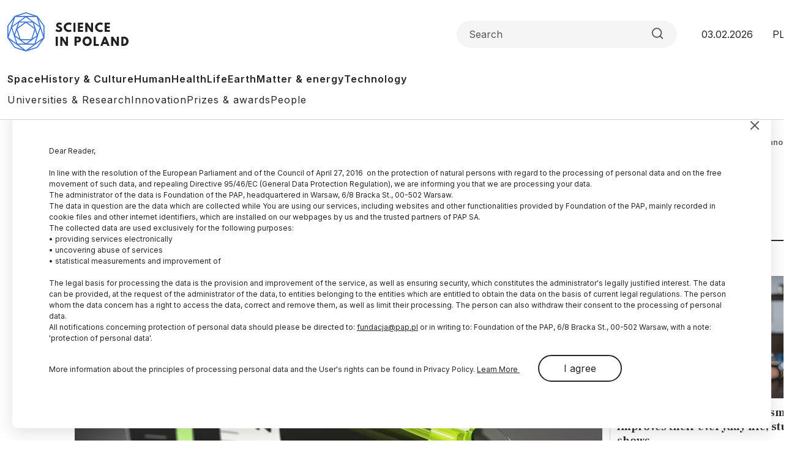

--- FILE ---
content_type: text/html; charset=UTF-8
request_url: https://scienceinpoland.pl/en/news/news%2C92071%2Cless-noise-thanks-microvibration-control.html
body_size: 14951
content:

<!DOCTYPE html>
<html  lang="en" dir="ltr" prefix="content: http://purl.org/rss/1.0/modules/content/  dc: http://purl.org/dc/terms/  foaf: http://xmlns.com/foaf/0.1/  og: http://ogp.me/ns#  rdfs: http://www.w3.org/2000/01/rdf-schema#  schema: http://schema.org/  sioc: http://rdfs.org/sioc/ns#  sioct: http://rdfs.org/sioc/types#  skos: http://www.w3.org/2004/02/skos/core#  xsd: http://www.w3.org/2001/XMLSchema# ">
<head>
  <meta charset="utf-8" />
<meta name="description" content="The university reports that a dozen universities, companies and institutions from around the world will collaborate on the research project &#039;Active Reduction of Noise Transmitted Into and From Enclosures Through Encapsulated Structures - IN-NOVA&#039;. According to the World Health Organization (WHO), noise is the second most common cause of modern civilization diseases." />
<link rel="canonical" href="https://scienceinpoland.pl/en/news/news%2C92071%2Cless-noise-thanks-microvibration-control.html" />
<link rel="shortlink" href="https://scienceinpoland.pl/en/node/92071" />
<link rel="image_src" href="https://scienceinpoland.pl/sites/default/files/styles/new_720_x_405/public/202204/42257260_35463273.jpg?itok=RymsBJ5A" />
<meta property="og:site_name" content="Science in Poland" />
<meta property="og:type" content="article" />
<meta property="og:url" content="https://scienceinpoland.pl/en/news/news%2C92071%2Cless-noise-thanks-microvibration-control.html" />
<meta property="og:title" content="Less noise thanks to microvibration control" />
<meta property="og:description" content="The noise transmitted by industrial and home devices, cars and aircrafts can be reduced by controlling microvibration of the their housings. A scientific and industrial network led by the Silesian University of Technology is working on noise reduction systems." />
<meta property="og:image" content="https://scienceinpoland.pl/sites/default/files/styles/new_720_x_405/public/202204/42257260_35463273.jpg?itok=RymsBJ5A" />
<meta name="twitter:card" content="summary_large_image" />
<meta name="twitter:description" content="The noise transmitted by industrial and home devices, cars and aircrafts can be reduced by controlling microvibration of the their housings. A scientific and industrial network led by the Silesian University of Technology is working on noise reduction systems." />
<meta name="twitter:site" content="@naukawpolsce" />
<meta name="twitter:title" content="Less noise thanks to microvibration control | Science in Poland" />
<meta name="twitter:image" content="https://scienceinpoland.pl/sites/default/files/styles/new_720_x_405/public/202204/42257260_35463273.jpg?itok=RymsBJ5A" />
<meta name="twitter:image:alt" content="Credit: Adobe Stock" />
<link rel="manifest" href="/en/manifest.json" />
<meta name="theme-color" content="#ffffff" />
<meta name="Generator" content="Drupal 10 (https://www.drupal.org)" />
<meta name="MobileOptimized" content="width" />
<meta name="HandheldFriendly" content="true" />
<meta name="viewport" content="width=device-width, initial-scale=1, shrink-to-fit=no" />
<script type="application/ld+json">{
    "@context": "https://schema.org",
    "@graph": [
        {
            "@type": "NewsArticle",
            "@id": "https://scienceinpoland.pl/en/news/news%2C92071%2Cless-noise-thanks-microvibration-control.html",
            "headline": "Less noise thanks to microvibration control",
            "about": "noise",
            "description": "The noise transmitted by industrial and home devices, cars and aircrafts can be reduced by controlling microvibration of the their housings. A scientific and industrial network led by the Silesian University of Technology is working on noise reduction systems.",
            "image": {
                "@type": "ImageObject",
                "representativeOfPage": "True",
                "url": "https://scienceinpoland.pl/sites/default/files/styles/new_720_x_405/public/202204/42257260_35463273.jpg?itok=RymsBJ5A",
                "width": "720",
                "height": "405"
            },
            "datePublished": "2022-04-28T20:30:50+0200",
            "dateModified": "2023-03-30T20:31:41+0200",
            "isAccessibleForFree": "True",
            "author": {
                "@type": "Person",
                "sameAs": [],
                "logo": {
                    "@type": "ImageObject",
                    "width": "100",
                    "height": "100"
                }
            },
            "publisher": {
                "@type": "Organization",
                "name": "Science in Poland",
                "url": "https://scienceinpoland.pl",
                "sameAs": [
                    "https://www.facebook.com/NaukawPolsce",
                    "https://x.com/naukawpolsce"
                ],
                "logo": {
                    "@type": "ImageObject",
                    "url": "https://naukawpolsce.pl/themes/nwp2024/images/logo.png",
                    "width": "199",
                    "height": "67"
                }
            },
            "mainEntityOfPage": "https://scienceinpoland.pl/en/news/news%2C92071%2Cless-noise-thanks-microvibration-control.html"
        }
    ]
}</script>
<meta http-equiv="x-ua-compatible" content="ie=edge" />
<link rel="icon" href="/themes/nwp2024/favicon.ico" type="image/vnd.microsoft.icon" />
<link rel="alternate" hreflang="pl" href="https://scienceinpoland.pl/aktualnosci/news%2C92071%2Cmniej-halasu-dzieki-sterowaniu-mikrodrganiami.html" />
<link rel="alternate" hreflang="en" href="https://scienceinpoland.pl/en/news/news%2C92071%2Cless-noise-thanks-microvibration-control.html" />

    <title>Less noise thanks to microvibration control | Science in Poland</title>
    <link rel="stylesheet" media="all" href="/sites/default/files/css/css_3-kavnV28U7ZpuG21FoWNMGaXRXEs9p3MME_2HtbmtA.css?delta=0&amp;language=en&amp;theme=nwp&amp;include=eJxdjEEKxDAIRS9k6pEGTaUETAxqW3L7GbroYhbvL96Hx2YZ6TQ_TO7N8FBj0hK5tI0D-P21sZMvfA1Uc8FqfdqQkbHxX6sUdqG9-tkZxj3xxxMWiBUpHZlC4GpyBz67ddtPlS92iTsN" />
<link rel="stylesheet" media="all" href="/sites/default/files/css/css_9eRrfwMvD8q3Hi5ZBTFDTr1qOwgrP7QC_dZ0aZxNH2A.css?delta=1&amp;language=en&amp;theme=nwp&amp;include=eJxdjEEKxDAIRS9k6pEGTaUETAxqW3L7GbroYhbvL96Hx2YZ6TQ_TO7N8FBj0hK5tI0D-P21sZMvfA1Uc8FqfdqQkbHxX6sUdqG9-tkZxj3xxxMWiBUpHZlC4GpyBz67ddtPlS92iTsN" />
<link rel="stylesheet" media="print" href="/sites/default/files/css/css_4R7JR3gKx2R5W4VnOYhPtmVLd8wN-KlHJ0vjWgJWTpY.css?delta=2&amp;language=en&amp;theme=nwp&amp;include=eJxdjEEKxDAIRS9k6pEGTaUETAxqW3L7GbroYhbvL96Hx2YZ6TQ_TO7N8FBj0hK5tI0D-P21sZMvfA1Uc8FqfdqQkbHxX6sUdqG9-tkZxj3xxxMWiBUpHZlC4GpyBz67ddtPlS92iTsN" />
<link rel="stylesheet" media="all" href="/sites/default/files/css/css_a01FfSR7aYQIxWBXdZ3Di8zcs89U3myl9sJxdLAdfCI.css?delta=3&amp;language=en&amp;theme=nwp&amp;include=eJxdjEEKxDAIRS9k6pEGTaUETAxqW3L7GbroYhbvL96Hx2YZ6TQ_TO7N8FBj0hK5tI0D-P21sZMvfA1Uc8FqfdqQkbHxX6sUdqG9-tkZxj3xxxMWiBUpHZlC4GpyBz67ddtPlS92iTsN" />

      
        <link rel="preconnect" href="https://fonts.googleapis.com">
        <link rel="preconnect" href="https://fonts.gstatic.com" crossorigin>
        <link href="https://fonts.googleapis.com/css2?family=Frank+Ruhl+Libre:wght@300..900&family=Inter:wght@100..900&display=swap"
              rel="stylesheet">

        <!-- (C)2000-2013 Gemius SA - gemiusAudience / pp.pap.pl / naukawpolsce.pap.pl -->
        <script type="text/javascript">
          <!--//--><![CDATA[//><!--
          var pp_gemius_identifier = '10ZKtue7syYnus9gGqfaEbRIHbc_Yi8UmttzivSkD6T.t7';

          // lines below shouldn't be edited
          function gemius_pending(i) {
            window[i] = window[i] || function () {
              var x = window[i + '_pdata'] = window[i + '_pdata'] || [];
              x[x.length] = arguments;
            };
          };
          gemius_pending('gemius_hit');
          gemius_pending('gemius_event');
          gemius_pending('pp_gemius_hit');
          gemius_pending('pp_gemius_event');
          (function (d, t) {
            try {
              var gt = d.createElement(t), s = d.getElementsByTagName(t)[0],
                l = 'http' + ((location.protocol == 'https:') ? 's' : '');
              gt.setAttribute('async', 'async');
              gt.setAttribute('defer', 'defer');
              gt.src = l + '://gapl.hit.gemius.pl/xgemius.js';
              s.parentNode.insertBefore(gt, s);
            } catch (e) {
            }
          })(document, 'script');
          //--><!]]>
        </script>
        <!-- Google tag (gtag.js) -->
        <script async src="https://www.googletagmanager.com/gtag/js?id=G-V5ZVCLBY8S"></script>
        <script>
          window.dataLayer = window.dataLayer || [];

          function gtag() {
            dataLayer.push(arguments);
          }

          gtag('js', new Date());

          gtag('config', 'G-V5ZVCLBY8S');
        </script>

</head>

<body class="layout-no-sidebars page-node-92071 en subpage">

<svg style="display: none;">
  <symbol id="arrowRight" viewBox="0 0 24 24">
    <path d="M5 12H19" stroke-width="2" stroke-linecap="round" stroke-linejoin="round"/>
    <path d="M12 5L19 12L12 19" stroke-width="2" stroke-linecap="round" stroke-linejoin="round"/>
  </symbol>
  <symbol id="gallery" viewBox="0 0 40 40">
    <rect width="40" height="40" rx="20"/>
    <path fill-rule="evenodd" clip-rule="evenodd"
          d="M30.4142 28.4142C30.7893 28.0391 31 27.5304 31 27V16C31 15.4696 30.7893 14.9609 30.4142 14.5858C30.0391 14.2107 29.5304 14 29 14H25L23 11H17L15 14H11C10.4696 14 9.96086 14.2107 9.58579 14.5858C9.21071 14.9609 9 15.4696 9 16V27C9 27.5304 9.21071 28.0391 9.58579 28.4142C9.96086 28.7893 10.4696 29 11 29H29C29.5304 29 30.0391 28.7893 30.4142 28.4142ZM24 21C24 23.2091 22.2091 25 20 25C17.7909 25 16 23.2091 16 21C16 18.7909 17.7909 17 20 17C22.2091 17 24 18.7909 24 21Z"
          fill="white"/>
  </symbol>
  <symbol id="video" viewBox="0 0 40 40">
    <rect width="40" height="40" rx="20"/>
    <path d="M15 11L29 20L15 29V11Z" fill="white"/>
  </symbol>
  <symbol id="books" viewBox="0 0 40 40">
    <rect width="40" height="40" rx="20"/>
    <path fill-rule="evenodd" clip-rule="evenodd"
          d="M30.12 9H12.75C11.24 9 10 10.24 10 11.75V28.25C10 29.76 11.09 31 12.75 31H29.03C29.03 29.87 29.03 27.91 29.03 26.78H28.22V30.28C22.83 30.28 18.54 30.3 13.14 30.3C9.94 30.3 10 25.69 13.19 25.69C18.84 25.69 24.48 25.73 30.13 25.73V9H30.12Z"
          fill="white"/>
  </symbol>
  <symbol id="arrowUp" viewBox="0 0 24 24">
    <path d="M18 15L12 9L6 15" stroke-width="2" stroke-linecap="round" stroke-linejoin="round"/>
  </symbol>
  <symbol id="facebook">
    <path
      d="M12 0c6.627 0 12 5.373 12 12 0 6.135-4.605 11.194-10.546 11.912v-8.245H16.7L17.373 12h-3.92v-1.297c0-.969.19-1.64.627-2.068.436-.429 1.118-.615 2.102-.615.249 0 .478.002.681.007.296.008.537.02.705.038V4.74a3.663 3.663 0 0 0-.235-.055 14.114 14.114 0 0 0-2.374-.243c-1.817 0-3.19.389-4.148 1.194-1.157.972-1.71 2.55-1.71 4.784V12H6.627v3.667H9.1v7.98C3.874 22.35 0 17.627 0 12 0 5.373 5.373 0 12 0Z"
    />
    <clipPath id="a">
      <path fill="#fff" d="M0 0h24v24H0z"/>
    </clipPath>
  </symbol>
  <symbol id="twitter" viewBox="0 0 24 24">
    <path
      d="M18.3263 1.9043H21.6998L14.3297 10.3278L23 21.7903H16.2112L10.894 14.8383L4.80995 21.7903H1.43443L9.31743 12.7804L1 1.9043H7.96111L12.7674 8.25863L18.3263 1.9043ZM17.1423 19.7711H19.0116L6.94539 3.81743H4.93946L17.1423 19.7711Z"/>
  </symbol>
  <symbol id="linkedin" viewBox="0 0 24 24">
    <path
      d="M22.2234 0H1.77187C0.792187 0 0 0.773438 0 1.72969V22.2656C0 23.2219 0.792187 24 1.77187 24H22.2234C23.2031 24 24 23.2219 24 22.2703V1.72969C24 0.773438 23.2031 0 22.2234 0ZM7.12031 20.4516H3.55781V8.99531H7.12031V20.4516ZM5.33906 7.43438C4.19531 7.43438 3.27188 6.51094 3.27188 5.37187C3.27188 4.23281 4.19531 3.30937 5.33906 3.30937C6.47813 3.30937 7.40156 4.23281 7.40156 5.37187C7.40156 6.50625 6.47813 7.43438 5.33906 7.43438ZM20.4516 20.4516H16.8937V14.8828C16.8937 13.5562 16.8703 11.8453 15.0422 11.8453C13.1906 11.8453 12.9094 13.2937 12.9094 14.7891V20.4516H9.35625V8.99531H12.7687V10.5609H12.8156C13.2891 9.66094 14.4516 8.70938 16.1813 8.70938C19.7859 8.70938 20.4516 11.0813 20.4516 14.1656V20.4516Z"/>
  </symbol>
  <symbol id="rss" viewBox="0 0 24 24">
    <path d="M4 10C6.65216 10 9.1957 11.0536 11.0711 12.9289C12.9464 14.8043 14 17.3478 14 20" stroke-width="2"
          stroke-linecap="round" stroke-linejoin="round"/>
    <path d="M4 3C8.50868 3 12.8327 4.79107 16.0208 7.97918C19.2089 11.1673 21 15.4913 21 20" stroke-width="2"
          stroke-linecap="round" stroke-linejoin="round"/>
    <path
      d="M5 20C5.55228 20 6 19.5523 6 19C6 18.4477 5.55228 18 5 18C4.44772 18 4 18.4477 4 19C4 19.5523 4.44772 20 5 20Z"
      stroke-width="2" stroke-linecap="round" stroke-linejoin="round"/>
  </symbol>
  <symbol id="mail" viewBox="0 0 24 24">
    <path
      d="M3.2 3H20.8C22.01 3 23 4.0125 23 5.25V18.75C23 19.9875 22.01 21 20.8 21H3.2C1.99 21 1 19.9875 1 18.75V5.25C1 4.0125 1.99 3 3.2 3Z"
      stroke-width="2" stroke-linecap="round" stroke-linejoin="round"/>
    <path d="M23 5L12 13L1 5" stroke-width="2" stroke-linecap="round" stroke-linejoin="round"/>
  </symbol>
  <symbol id="search" viewBox="0 0 24 25">
    <path
      d="M11 19.5C15.4183 19.5 19 15.9183 19 11.5C19 7.08172 15.4183 3.5 11 3.5C6.58172 3.5 3 7.08172 3 11.5C3 15.9183 6.58172 19.5 11 19.5Z"
      stroke-width="2" stroke-linecap="round" stroke-linejoin="round"/>
    <path d="M21.0004 21.5L16.6504 17.15" stroke-width="2" stroke-linecap="round" stroke-linejoin="round"/>
  </symbol>
  <symbol id="readTime" viewBox="0 0 14 15">
    <path
      d="M0.583008 7.49998C0.583008 7.49998 2.91634 2.83331 6.99967 2.83331C11.083 2.83331 13.4163 7.49998 13.4163 7.49998C13.4163 7.49998 11.083 12.1666 6.99967 12.1666C2.91634 12.1666 0.583008 7.49998 0.583008 7.49998Z"
      stroke-linecap="round" stroke-linejoin="round"/>
    <path
      d="M7 9.25C7.9665 9.25 8.75 8.4665 8.75 7.5C8.75 6.5335 7.9665 5.75 7 5.75C6.0335 5.75 5.25 6.5335 5.25 7.5C5.25 8.4665 6.0335 9.25 7 9.25Z"
      stroke-linecap="round" stroke-linejoin="round"/>
  </symbol>
  <symbol id="copyrights" viewBox="0 0 20 20">
    <path
      d="M9.88 7.14C11.16 7.2 11.49 8.29 11.51 8.8H13.3C13.22 6.82 11.81 5.61 9.85 5.61C7.64 5.61 6 7 6 10.14C6 12.08 6.93 14.38 9.84 14.38C12.06 14.38 13.25 12.73 13.28 11.43H11.49C11.46 12.02 11.04 12.81 9.86 12.87C8.55 12.83 8 11.81 8 10.14C8 7.25 9.28 7.16 9.88 7.14ZM10 0C4.48 0 0 4.48 0 10C0 15.52 4.48 20 10 20C15.52 20 20 15.52 20 10C20 4.48 15.52 0 10 0ZM10 18C5.59 18 2 14.41 2 10C2 5.59 5.59 2 10 2C14.41 2 18 5.59 18 10C18 14.41 14.41 18 10 18Z"/>
  </symbol>
  <symbol id="share" viewBox="0 0 24 24">
    <path
      d="M18 8C19.6569 8 21 6.65685 21 5C21 3.34315 19.6569 2 18 2C16.3431 2 15 3.34315 15 5C15 6.65685 16.3431 8 18 8Z"
      stroke-width="2" stroke-linecap="round" stroke-linejoin="round"/>
    <path d="M15.4098 6.51001L8.58984 10.49" stroke-width="2" stroke-linecap="round"
          stroke-linejoin="round"/>
    <path
      d="M6 15C7.65685 15 9 13.6569 9 12C9 10.3431 7.65685 9 6 9C4.34315 9 3 10.3431 3 12C3 13.6569 4.34315 15 6 15Z"
      stroke-width="2" stroke-linecap="round" stroke-linejoin="round"/>
    <path
      d="M18 22C19.6569 22 21 20.6569 21 19C21 17.3431 19.6569 16 18 16C16.3431 16 15 17.3431 15 19C15 20.6569 16.3431 22 18 22Z"
      stroke-width="2" stroke-linecap="round" stroke-linejoin="round"/>
    <path d="M8.58984 13.51L15.4198 17.49" stroke-width="2" stroke-linecap="round"
          stroke-linejoin="round"/>
  </symbol>
  <symbol id="secondaryFacebook" viewBox="0 0 11 20">
    <path
      d="M2.5221 20H6.73263V11.5684H10.5263L10.9432 7.37895H6.73263V5.26316C6.73263 4.98398 6.84353 4.71624 7.04094 4.51884C7.23835 4.32143 7.50609 4.21053 7.78526 4.21053H10.9432V0H7.78526C6.38939 0 5.05068 0.55451 4.06365 1.54154C3.07661 2.52858 2.5221 3.86728 2.5221 5.26316V7.37895H0.416842L0 11.5684H2.5221V20Z"/>
  </symbol>

  <symbol id="secondaryLinkedin" viewBox="0 0 20 19">
    <path
      d="M4.19727 2.09969C4.19699 2.65628 3.97562 3.18996 3.58185 3.58334C3.18809 3.97671 2.65418 4.19755 2.09759 4.19727C1.54099 4.19699 1.00731 3.97562 0.613934 3.58185C0.220561 3.18809 -0.000278034 2.65418 2.62709e-07 2.09759C0.000278559 1.54099 0.221651 1.00731 0.615418 0.613934C1.00919 0.220561 1.54309 -0.000278034 2.09969 2.62709e-07C2.65628 0.000278559 3.18996 0.221651 3.58334 0.615418C3.97671 1.00919 4.19755 1.54309 4.19727 2.09969ZM4.26023 5.75131H0.0629593V18.8888H4.26023V5.75131ZM10.8919 5.75131H6.71564V18.8888H10.8499V11.9948C10.8499 8.15425 15.8552 7.79748 15.8552 11.9948V18.8888H20V10.5677C20 4.09339 12.5918 4.33473 10.8499 7.51417L10.8919 5.75131Z"
    />
  </symbol>
  <symbol id="menu" viewBox="0 0 24 24">
    <g clip-path="url(#clip0_2099_83)">
      <path d="M3 18H21V16H3V18ZM3 13H21V11H3V13ZM3 6V8H21V6H3Z" fill="#4073D5"/>
    </g>
    <defs>
      <clipPath id="clip0_2099_83">
        <rect width="24" height="24" fill="white"/>
      </clipPath>
    </defs>
  </symbol>
  <symbol id="copy" viewBox="0 0 24 24">
    <path
      d="M20 9H11C9.89543 9 9 9.89543 9 11V20C9 21.1046 9.89543 22 11 22H20C21.1046 22 22 21.1046 22 20V11C22 9.89543 21.1046 9 20 9Z"
      stroke-width="2" stroke-linecap="round" stroke-linejoin="round"/>
    <path
      d="M5 15H4C3.46957 15 2.96086 14.7893 2.58579 14.4142C2.21071 14.0391 2 13.5304 2 13V4C2 3.46957 2.21071 2.96086 2.58579 2.58579C2.96086 2.21071 3.46957 2 4 2H13C13.5304 2 14.0391 2.21071 14.4142 2.58579C14.7893 2.96086 15 3.46957 15 4V5"
      stroke-width="2" stroke-linecap="round" stroke-linejoin="round"/>
  </symbol>
</svg>


  <div class="dialog-off-canvas-main-canvas" data-off-canvas-main-canvas>
    
<div id="toTop"></div>

<header class="headroom" id="header">
  <div class="container">
    <div class="row">
      <div class="col-12">
        <div class="headerTop">
          <h2 class="logo">
            
                                      
            <a href="https://scienceinpoland.pl/en">
              <img alt="Science in Poland" src="/themes/nwp2024/images/logo_nwp_en.svg"/>
            </a>
          </h2>

          <div class="searchWrapper">
            <form class="searchForm" role="search">

              <input class="form-control" type="search" name="search" placeholder="Search"
                     aria-label="Formularz wyszukiwania">

              <button class="btn search-btn" id="searchButton" type="submit">
                <svg role="img" aria-label="Search">
                  <use xlink:href="#search"></use>
                </svg>
              </button>

            </form>
          </div>

          <div class="date">03.02.2026</div>
          <ul class="langSwitcher list-unstyled">
            <li class="langPL">
              <a tabindex="-1" aria-label="Przejdź do wersji polskiej serwisu" href="https://naukawpolsce.pl">PL</a>
            </li>

            <li class="langEN">
              <a aria-label="Przejdź do wersji angielskiej serwisu" href="https://scienceinpoland.pl/en">EN</a>
            </li>
          </ul>
        </div>

        <nav class="navbar navbar-expand">
                                    
  <div class="collapse navbar-collapse show" id="navbarSupportedContent">
    
<ul class="navbar-nav primaryMenu">
  
  

        
              <li class="nav-item">
                <a href="/en/space" class="nav-link nav-link--en-space" data-drupal-link-system-path="taxonomy/term/3">Space</a>
      </li>
          <li class="nav-item">
                <a href="/en/history-culture" class="nav-link nav-link--en-history-culture" data-drupal-link-system-path="taxonomy/term/1">History &amp; Culture</a>
      </li>
          <li class="nav-item">
                <a href="/en/human" class="nav-link nav-link--en-human" data-drupal-link-system-path="taxonomy/term/7">Human</a>
      </li>
          <li class="nav-item">
                <a href="/en/health" class="nav-link nav-link--en-health" data-drupal-link-system-path="taxonomy/term/10">Health</a>
      </li>
          <li class="nav-item">
                <a href="/en/life" class="nav-link nav-link--en-life" data-drupal-link-system-path="taxonomy/term/4">Life</a>
      </li>
          <li class="nav-item">
                <a href="/en/earth" class="nav-link nav-link--en-earth" data-drupal-link-system-path="taxonomy/term/5">Earth</a>
      </li>
          <li class="nav-item">
                <a href="/en/matter-energy" class="nav-link nav-link--en-matter-energy" data-drupal-link-system-path="taxonomy/term/6">Matter &amp; energy</a>
      </li>
          <li class="nav-item">
                <a href="/en/technology" class="nav-link nav-link--en-technology" data-drupal-link-system-path="taxonomy/term/8">Technology</a>
      </li>
        


  </ul>



<ul class="navbar-nav secondaryMenu">
  
  

        
              <li class="nav-item">
                <a href="/en/universities" class="nav-link nav-link--en-universities" data-drupal-link-system-path="taxonomy/term/9">Universities &amp; Research</a>
      </li>
          <li class="nav-item">
                <a href="/en/innovation" class="nav-link nav-link--en-innovation" data-drupal-link-system-path="taxonomy/term/18">Innovation</a>
      </li>
          <li class="nav-item">
                <a href="/en/prizes-awards" class="nav-link nav-link--en-prizes-awards" data-drupal-link-system-path="taxonomy/term/13">Prizes &amp; awards</a>
      </li>
          <li class="nav-item">
                <a href="/en/people" class="nav-link nav-link--en-people" data-drupal-link-system-path="taxonomy/term/15">People</a>
      </li>
        


  </ul>



  </div>

                              </nav>

      </div>
    </div>
  </div>
</header>

  <div class="highlighted">
    <aside class="container section clearfix" role="complementary">
        <section class="row region region-alerts">
    <div data-drupal-messages-fallback class="hidden"></div>

  </section>

    </aside>
  </div>

<div class="container">
  <div class="row">
    <div class="col-1">
      <ul class="followUsList list-unstyled">
  <li class="followUsElement facebook">
  <a rel="noopener" target="_blank" class="followUsLink" href="https://www.facebook.com/NaukawPolsce/">
    <svg role="img" aria-label="Facebook">
      <use xlink:href="#secondaryFacebook"></use>
    </svg>
  </a>
</li>

<li class="followUsElement twitter">
  <a rel="noopener" target="_blank" class="followUsLink" href="https://twitter.com/naukawpolsce?lang=pl">
    <svg role="img" aria-label="Twitter">
      <use xlink:href="#twitter"></use>
    </svg>
  </a>
</li>

<li class="followUsElement rss">
  <a rel="noopener" target="_blank" class="followUsLink" href="/rss">
    <svg role="img" aria-label="rss">
      <use xlink:href="#rss"></use>
    </svg>
  </a>
</li>

<li class="followUsElement mail">
  <a rel="noopener" target="_blank" class="followUsLink" href="/newsletter/form">
    <svg role="img" aria-label="mail">
      <use xlink:href="#mail"></use>
    </svg>
  </a>
</li>
</ul>
    </div>

      <div class="col-11">
        <div class="row">

          
                                      



  



<div class="col-12">
  <div class="articleTop">
    
<a class="newsCategory cat8" href="/en/technology">Technology</a>

    <div id="block-nwp-breadcrumby" class="block block-system block-system-breadcrumb-block">
  
    
      <div class="content">
      
  <nav role="navigation" aria-label="breadcrumb" style="">
  <ol class="breadcrumb">
            <li class="breadcrumb-item">
        <a href="/en">Home</a>
      </li>
                <li class="breadcrumb-item active">
        Technology
      </li>
        </ol>
</nav>


    </div>
  </div>

  </div>
</div>

<div class="col-12">

  <h2 class="articleTitle">
    <span property="schema:name" class="field field--name-title field--type-string field--label-hidden">Less noise thanks to microvibration control</span>

  </h2>


  <div class="row">
    <div class="col-9">

      <div class="articleInfo">
        

        <div class="articleDate">28.04.2022
          <span class="update">
            update: 30.03.2023
          </span>
        </div>

        <div class="articleReadTime">
          <svg role="img" aria-label="Czas czytania">
            <use xlink:href="#readTime"></use>
          </svg>
          2 minutes
 read
        </div>
      </div>

      <div class="articleOptions">
        


<a href="https://naukawpolsce.pl/aktualnosci/news%2C92071%2Cmniej-halasu-dzieki-sterowaniu-mikrodrganiami.html" class="readInEnglish" hreflang="pl">Przeczytaj ten tekst w języku polskim</a>

        <div class="dropstart">
  <button type="button" class="btn dropdown-toggle" data-bs-toggle="dropdown"
          aria-expanded="false">
    <svg role="img" aria-label="Podziel się">
      <use xlink:href="#share"></use>
    </svg>
  </button>

  <ul class="socialMenuList dropdown-menu list-unstyled">
    <li class="socialMenuElement facebook">
      <a target="_blank" rel="noopener" class="socialMenuLink" href="https://www.facebook.com/sharer/sharer.php?u=https://scienceinpoland.pl/en/news/news%2C92071%2Cless-noise-thanks-microvibration-control.html">
        <svg role="img" aria-label="Facebook">
          <use xlink:href="#facebook"></use>
        </svg>
      </a>
    </li>

    <li class="socialMenuElement twitter">
      <a target="_blank" rel="noopener" class="socialMenuLink" href="https://twitter.com/intent/tweet?url=https://scienceinpoland.pl/en/news/news%2C92071%2Cless-noise-thanks-microvibration-control.html">
        <svg role="img" aria-label="Twitter">
          <use xlink:href="#twitter"></use>
        </svg>
      </a>
    </li>

    
    <li class="socialMenuElement mail">
      <a target="_blank" rel="noopener" class="socialMenuLink" href="mailto:?subject=Less noise thanks to microvibration control&body=The noise transmitted by industrial and home devices, cars and aircrafts can be reduced by controlling microvibration of the their housings. A scientific and industrial network led by the Silesian University of Technology is working on noise reduction systems.%0D%0A %0D%0Ahttps://scienceinpoland.pl/en/en/news/news%2C92071%2Cless-noise-thanks-microvibration-control.html">
        <svg role="img" aria-label="mail">
          <use xlink:href="#mail"></use>
        </svg>
      </a>
    </li>
  </ul>

</div>

        <a class="copyrights" href="#copyrightsText">
          <svg role="img" aria-label="Copyrights">
            <use xlink:href="#copyrights"></use>
          </svg>
        </a>
      </div>

    </div>
  </div>
</div>

<div class="col-9">
  <article about="/en/news/news%2C92071%2Cless-noise-thanks-microvibration-control.html" typeof="schema:Article" class="article">

    
    

            <div class="field field--name-field-image field--type-image field--label-hidden imageWrapper field__item">
          <img property="schema:image" loading="lazy" src="/sites/default/files/styles/strona_glowna_slider_750x420/public/202204/42257260_35463273.jpg.webp?itok=naiK7iUX" width="862" height="483" alt="Credit: Adobe Stock" typeof="foaf:Image" class="image-style-strona-glowna-slider-750x420" />



        <div class="imageDescription">
          Credit: Adobe Stock
        </div>
      </div> 
      

            <p class="field field--name-field-lead field--type-string-long field--label-hidden field__item">The noise transmitted by industrial and home devices, cars and aircrafts can be reduced by controlling microvibration of the their housings. A scientific and industrial network led by the Silesian University of Technology is working on noise reduction systems.</p>
      
            <div property="schema:text" class="clearfix text-formatted field field--name-body field--type-text-with-summary field--label-hidden field__item"><p>The university reports that a dozen universities, companies and institutions from around the world will collaborate on the research project 'Active Reduction of Noise Transmitted Into and From Enclosures Through Encapsulated Structures - IN-NOVA'. According to the World Health Organization (WHO), noise is the second most common cause of modern civilization diseases.</p>

<p>Professor Marek Pawełczyk, the project coordinator and Vice-Rector of the Silesian University of Technology for science and development explains that the goal will be to reduce burdensome noise passing through closed housings of machines and devices and into the interiors of aircrafts and cars.</p>

<p>'This can be explained on the example of a plane fuselage sheathing as a sound-absorbing barrier for the noise transmitted from engines to the passenger cabin. Our solution will allow to control the microvibration of it layers, transforming the sheathing into a natural noise barrier', the professor says.</p>

<p>He explains that noise is currently reduced passively, with sound-acoustic barriers. According to scientists, these methods are insufficient. 'Only very thick and heavy materials could be effective. However, in the age of mineral raw materials reduction, such solutions are unacceptable', Pawełczyk says. 'Lower weight also means lower energy consumption. Therefore, we should look for other, more effective solutions that not only reduce noise, but also the weight and size of devices with responsible use of materials'.</p>

<p>The project will continue for 4 years with a budget of approx. EUR 2.7 million from the Horizon Europe programme. The results will include technical solutions, standards and certification methods. Scientific activities will include doctoral dissertations, publications and patent applications. The project takes into account the organization of conferences, trainings and promotional activities for new noise reduction methods, and the creation of spin-off companies.</p>

<p>The following scientific institutions will collaborate with the Silesian University of Technology: KU Leuven, University College London, University of Southampton, Universitat Politecnica de Valencia, Otto-Von-Geuricke Universitaet Magdeburg, German Aerospace Center (DLR) and companies: Airbus, Siemens, Analog Devices, Muller-BBM. The project will also involve scientists from research universities: Hong-Kong Polytechnic University, Nanyang Technological University Singapore, Kansai University, Qatar University and Universidad Austral of Chile. The project is also supported by the Polish Central Office of Measures, Noise Abatement Society, Stadler and Diehl Aviation.</p>

<p>PAP - Science in Poland</p>

<p>kol/ agt/ kap/</p>

<p>tr. RL</p>
</div>
      
      <span property="schema:name" content="Less noise thanks to microvibration control" class="rdf-meta hidden"></span>


    

    
<ul class='links field__items tagsList list-unstyled'>
      <li class="tagElement">
      <a class="tagLink" href="/tag/noise">
        noise
      </a>
    </li>
  </ul>



        <div class="articleCopyRights" id="copyrightsText">
        The PAP Foundation allows free reprinting of articles from the Nauka w Polsce portal provided that we are notified once a month by e-mail about the fact of using the portal and that the source of the article is indicated. On the websites and Internet portals, please provide the following address: Source: www.scienceinpoland.pl, while in journals – the annotation: Source: Nauka w Polsce - www.scienceinpoland.pl. In case of social networking websites, please provide only the title and the lead of our agency dispatch with the link directing to the article text on our web page, as it is on our Facebook profile.
  </div>

  </article>

  
<div class="m16">
      <div><div class="view view-czytaj-takze view-id-czytaj_takze view-display-id-block_1 js-view-dom-id-b23e9eb30994e63d3801b0b86c3a6c1003d095b3588e6420d47f1396d84f46d2">
  
    
      <div class="view-header">
      <div class="headerWrapper"><h2 class="header">More on this topic</h2></div>
    </div>
      
      <div class="view-content row">
      


<ul class="newsList row">

      <li class="news col-6"><a class="newsLink" title="Poland expands satellite programme as launches and capabilities increase" href="/en/news/news%2C111139%2Cpoland-expands-satellite-programme-launches-and-capabilities-increase.html"></a>

  <div class="imageWrapper">
    <img loading="lazy" alt="Adobe Stock" src="/sites/default/files/styles/male_zdjecie_317x178/public/202601/AdobeStock_1748648568.jpeg.webp?itok=2P8K0qJt">
  </div>

<div class="textWrapper">
      <div class="newsInfo">
      <a class="newsCategory" href="/en/technology">
        Technology
      </a>
    </div>
  
  <h2 class="title">Poland expands satellite programme as launches and capabilities increase</h2>
</div></li>
      <li class="news col-6"><a class="newsLink" title="Data centres could double water use by 2028, Polish Economic Institute warns" href="/en/news/news%2C111140%2Cdata-centres-could-double-water-use-2028-polish-economic-institute-warns.html"></a>

  <div class="imageWrapper">
    <img loading="lazy" alt="Adobe Stock" src="/sites/default/files/styles/male_zdjecie_317x178/public/202601/53220161_51688202.jpg.webp?itok=XOh78d0n">
  </div>

<div class="textWrapper">
      <div class="newsInfo">
      <a class="newsCategory" href="/en/technology">
        Technology
      </a>
    </div>
  
  <h2 class="title">Data centres could double water use by 2028, Polish Economic Institute warns</h2>
</div></li>
  
</ul>


    </div>
  
          </div>
</div>

  </div>






      <div class="articleCopyRights disqus" id="disqusRegulamin">
        <p><span class="HwtZe jCAhz ChMk0b ryNqvb" jsaction="click:E6Tfl,ogZjnb,qlVvte;contextmenu:Nqw7Te,QP7LD; mouseout:Nqw7Te; mouseover:E6Tfl,c2aHje" jsname="W297wb" lang="en" jscontroller="BiTO4b">Before adding a comment, please read the </span><a href="/en/terms-and-conditions"><span class="HwtZe jCAhz ChMk0b ryNqvb" jsaction="click:E6Tfl,ogZjnb,qlVvte;contextmenu:Nqw7Te,QP7LD; mouseout:Nqw7Te; mouseover:E6Tfl,c2aHje" jsname="W297wb" lang="en" jscontroller="BiTO4b">Terms and Conditions</span></a><span class="HwtZe jCAhz ChMk0b ryNqvb" jsaction="click:E6Tfl,ogZjnb,qlVvte;contextmenu:Nqw7Te,QP7LD; mouseout:Nqw7Te; mouseover:E6Tfl,c2aHje" jsname="W297wb" lang="en" jscontroller="BiTO4b"> of the Science in Poland forum.</span></p>
  </div>

    
            <div class="field field--name-field-field-disqus field--type-disqus-comment field--label-hidden field__item"><div id="disqus_thread"><noscript>
  <p>
    <a href="http://naukawpolsce.disqus.com/">View the discussion thread.</a>
  </p>
</noscript>
</div>
</div>
      
  
</div>



                      
        <aside id="sidebar" class="col-3">
                    
        <div class="m3">
    <div class="headerWrapper">
      <h2 class="header">
        Most Popular
      </h2>
    </div>

    <div class="tab-content">
      
<div class="tab-pane fade show active">
  
  

      <div><div class="view view-najpopularniejsze-sidebar view-id-najpopularniejsze_sidebar view-display-id-block_1 js-view-dom-id-574380f4d0321532c7ed0582e84edbb5df6102b36dcaedd06a41a72582bcfe60">
  
    
      
      <div class="view-content row">
      

<ul class="newsList">


  <li class="news">
                
    <a class="newsLink" title="Training children’s sense of smell improves their everyday life, study shows" href="/en/news/news%2C110966%2Ctraining-childrens-sense-smell-improves-their-everyday-life-study-shows.html"></a>

          <div class="imageWrapper">
        <img loading="lazy" src="/sites/default/files/styles/z/public/202512/53134933_53134928.jpg.webp?itok=VO7M8jOd" alt="Adobe Stock">
      </div>
    
    <div class="textWrapper">
      <h3 class="title">Training children’s sense of smell improves their everyday life, study shows</h3>
    </div>

  </li>

  <li class="news">
                
    <a class="newsLink" title="Undersea observatory learns to identify cosmic signals from sea noise" href="/en/news/news%2C111079%2Cundersea-observatory-learns-identify-cosmic-signals-sea-noise.html"></a>

    
    <div class="textWrapper">
      <h3 class="title">Undersea observatory learns to identify cosmic signals from sea noise</h3>
    </div>

  </li>

</ul>

    </div>
  
          </div>
</div>

  </div>

    </div>
  </div>

  


                                                <section class="row region region-page-podobne-artykuly-sidebar">
    
<div class="m15">
      <div><div class="view view-podobne-sidebar view-id-podobne_sidebar view-display-id-depesze js-view-dom-id-89a536e214ef48614d64911a0c00d1cd0dcb28109f84cb5390c1ded7c796ead0">
  
    
      <div class="view-header">
      <div class="headerWrapper">
  <h2 class="header">
    Similar
  </h2>
</div>
    </div>
      
      <div class="view-content row">
      


<ul class="newsList">

      <li class="news"><a class="newsLink" title="Poland needs regulations regarding wind turbine noise standards and rules, says expert" href="/en/news/news%2C101579%2Cpoland-needs-regulations-regarding-wind-turbine-noise-standards-and-rules-says"></a>

  <div class="imageWrapper">
    <img loading="lazy" alt="Moszczenica, 08.07.2022. Wind turbines near Moszczenica, July 8th. (gm/doro PAP/Grzegorz Michałowski)" src="/sites/default/files/styles/male_zdjecie_317x178/public/202404/48201936_48201935.jpg.webp?itok=BN0Ri9-W">
  </div>

<div class="textWrapper">
    <div class="newsInfo">
    <a class="newsCategory" href="/en/technology">
      Technology
    </a>
  </div>
  
  <h2 class="title">Poland needs regulations regarding wind turbine noise standards and rules, says expert</h2>
</div></li>
      <li class="news"><a class="newsLink" title="In search of silence... among devices" href="/en/news/news%2C100641%2Csearch-silence-among-devices.html"></a>

  <div class="imageWrapper">
    <img loading="lazy" alt="Photo from Stanisław Wrona&#039;s archive" src="/sites/default/files/styles/male_zdjecie_317x178/public/202402/47656055_47656056.jpg.webp?itok=8UIGFxEY">
  </div>

<div class="textWrapper">
    <div class="newsInfo">
    <a class="newsCategory" href="/en/technology">
      Technology
    </a>
  </div>
  
  <h2 class="title">In search of silence... among devices</h2>
</div></li>
      <li class="news"><a class="newsLink" title="Poznań researchers show that binaural beats do not help in learning" href="/en/news/news%2C97551%2Cpoznan-researchers-show-binaural-beats-do-not-help-learning.html"></a>

  <div class="imageWrapper">
    <img loading="lazy" alt="Credit: Adobe Stock" src="/sites/default/files/styles/male_zdjecie_317x178/public/202307/45816210_45816199.jpg.webp?itok=Xn2Pxvzq">
  </div>

<div class="textWrapper">
    <div class="newsInfo">
    <a class="newsCategory" href="/en/human">
      Human
    </a>
  </div>
  
  <h2 class="title">Poznań researchers show that binaural beats do not help in learning</h2>
</div></li>
  
</ul>


    </div>
  
          </div>
</div>

  </div>





  </section>

                      
                                                <div class="m4">
    <div class="views-element-container block block-views block-views-blockpolecamy-sidebar-depesza" id="block-nwp-views-block-polecamy-sidebar-depesza">
  
      <h2>Recommended</h2>
    
      <div class="content">
      <div><div class="view view-polecamy-sidebar view-id-polecamy_sidebar view-display-id-depesza js-view-dom-id-5f69ae57a1e8a16a80e58f47878a25395edc03f19ecd9b8d05eef9a740b65f31">
  
    
      <div class="view-header">
        <div class="headerWrapper">
    <h2 class="header">
      <a href="/en/recommended" class="headerLink">
        Recommended
      </a>
    </h2>
  </div>
    </div>
      
      <div class="view-content row">
      
<div first_page>
  
    
  
<a class="newsLink" title="2025 third-warmest year on record as climatologist warns of new “climate norm”" href="/en/news/news%2C111133%2C2025-third-warmest-year-record-climatologist-warns-new-climate-norm.html"></a>

  <div class="imageWrapper">
    <img loading="lazy" src="/sites/default/files/styles/male_zdjecie_317x178/public/202601/53209814_53209752.jpg.webp?itok=m4D6hK-B" alt="Adobe Stock">
  </div>

<div class="textWrapper">
  <h3 class="title">2025 third-warmest year on record as climatologist warns of new “climate norm”</h3>
  <p class="field--name-field-lead">Global temperatures in 2025 reached the third-highest level on record, edging close to 1.5 degrees Celsius above pre-industrial averages and signaling the emergence of a new “climate norm.”</p>
</div>

</div>

    </div>
  
          </div>
</div>

    </div>
  </div>

  </div>

                              </aside>

      </div>
    </div>

  </div>
</div>


        <div class="row region region-footer-partners m14">
    <div class="container">
        <div class="views-element-container block block-views block-views-blockpartnerzy-partnerzy" id="block-nwp-views-block-partnerzy-partnerzy">
  
    
      <div class="content">
      <div><div class="view view-partnerzy view-id-partnerzy view-display-id-partnerzy js-view-dom-id-26f95d91d02aa73c962811672ed9241476b86e7c6ca2a9b10481bea23965199a">
  
    
      <div class="view-header">
      <div class="headerWrapper">
  <h2 class="header">
    <span class="headerLink">Partners</span>
  </h2>
</div>
    </div>
      
      <div class="view-content row">
      


<ul class="partnersList list-unstyled">

      <li class="partnersItem"><a href="https://ug.edu.pl/" target="_blank">
  <img alt="" src="/sites/default/files/styles/partnerzy_webp/public/2025-04/UG_logo_RGB_podstawowy_pozytyw_PL_0.png.webp?itok=EwR2npwk">
</a></li>
      <li class="partnersItem"><a href="https://puls.edu.pl/" target="_blank">
  <img alt="UPWP" src="/sites/default/files/styles/partnerzy_webp/public/2023-08/logo_zielone_polskie_uklad_poziomy.png.webp?itok=4b5cheOI">
</a></li>
      <li class="partnersItem"><a href="https://nawa.gov.pl/" target="_blank">
  <img alt="NAWA" src="/sites/default/files/styles/partnerzy_webp/public/2021-04/nawa.jpg.webp?itok=GwPHb2FR">
</a></li>
      <li class="partnersItem"><a href="https://www.p.lodz.pl/" target="_blank">
  <img alt="Politechnika Łódzka" src="/sites/default/files/styles/partnerzy_webp/public/2021-04/politechnika-lodzka.png.webp?itok=jnLZwtkU">
</a></li>
      <li class="partnersItem"><a href="http://nanonet.pl/" target="_blank">
  <img alt="Nanonet" src="/sites/default/files/styles/partnerzy_webp/public/2021-04/nanonet.png.webp?itok=oftxT0iS">
</a></li>
      <li class="partnersItem"><a href="https://www.uni.lodz.pl/" target="_blank">
  <img alt="Uniwersytet Łódzki" src="/sites/default/files/styles/partnerzy_webp/public/2021-04/LOGO_Uniwersytet_Lodzki_przezroczyste.png.webp?itok=1atZcxgF">
</a></li>
      <li class="partnersItem"><a href="https://www.pan.pl/" target="_blank">
  <img alt="PAN" src="/sites/default/files/styles/partnerzy_webp/public/2021-04/PAN.png.webp?itok=yWgj90GK">
</a></li>
      <li class="partnersItem"><a href="https://fiszkoteka.pl/" target="_blank">
  <img alt="Fiszkoteka" src="/sites/default/files/styles/partnerzy_webp/public/2021-04/fiszkoteka.png.webp?itok=44YIAALw">
</a></li>
      <li class="partnersItem"><a href="http://dzieje.pl/" target="_blank">
  <img alt="Dzieje.pl" src="/sites/default/files/styles/partnerzy_webp/public/2021-04/dzieje.png.webp?itok=IxjqbhIE">
</a></li>
      <li class="partnersItem"><a href="https://www.swps.pl/" target="_blank">
  <img alt="" src="/sites/default/files/styles/partnerzy_webp/public/2025-03/USWPS_podst%26rozsz_PL-2.png.webp?itok=M80rD6SK">
</a></li>
      <li class="partnersItem"><a href="https://www.ump.edu.pl/" target="_blank">
  <img alt="" src="/sites/default/files/styles/partnerzy_webp/public/2025-03/Logo%20-%20UM%20w%20Poznaniu.png.webp?itok=9xDBDhbm">
</a></li>
  
</ul>


    </div>
  
          </div>
</div>

    </div>
  </div>

    </div>
  </div>

  
  <div id="cookie" class="hideCookie">
            <section class="row region region-cookies">
    <div id="block-nwp-cookies" class="block block-simple-block block-simple-blockcookies-en">
  
    
      <div class="content">
      <p>Dear Reader,<br>
<br>
In line with the resolution of the European Parliament and of the Council of&nbsp;April 27, 2016 &nbsp;on the protection of natural persons with regard to the processing of personal data and on the free movement of such data, and repealing Directive 95/46/EC (General Data Protection Regulation), we are informing you that we are processing your data.<br>
The administrator of the data is Foundation of the PAP, headquartered in Warsaw, 6/8 Bracka St., 00-502 Warsaw.<br>
The data in question are the data which are collected while You are using our services, including websites and other functionalities provided by Foundation of the PAP, mainly recorded in cookie files and other internet identifiers, which are installed on our webpages by us and the trusted partners of PAP SA.<br>
The collected data are used exclusively for the following purposes:<br>
• providing services electronically<br>
• uncovering abuse of services<br>
• statistical measurements and improvement of<br>
<br>
The legal basis for processing the data is the provision and improvement of the service, as well as ensuring security, which constitutes the administrator's legally justified interest. The data can be provided, at the request of the administrator of the data, to entities belonging to the entities which are entitled to obtain the data on the basis of current legal regulations. The person whom the data concern has a right to access the data, correct and remove them, as well as limit their processing. The person can also withdraw their consent to the processing of personal data.<br>
All notifications concerning protection of personal data should please be directed to:&nbsp;<a href="mailto:fundacja@pap.pl">fundacja@pap.pl</a>&nbsp;or in writing to: Foundation of the PAP, 6/8 Bracka St., 00-502 Warsaw, with a note: 'protection of personal data'.<br>
<br>
More information about the principles of processing personal data and the User's rights can be found in Privacy Policy. <a href="/en/cookie-policy"> Learn More </a> <a href="#" class="buttonAccept"> I agree </a></p>

    </div>
  </div>

  </section>

      <span class="closeButton"></span>
      </div>

<footer id="footer">
  <div class="container">
    <div class="row">
                        
  <div class="col-9">
    <div class="row">
      
<div role="navigation" aria-labelledby="block-nwp-sprawynaukoween-menu" id="block-nwp-sprawynaukoween" class="block block-menu navigation menu--sprawy-naukowe-en col-3">
  <div class="headerWrapper">
    <h2 data-bs-toggle="collapse" href="#sprawyNaukowe" aria-expanded="false"
        aria-controls="collapseExample" class="header">
      <a class="headerLink" href="#">Science</a>
    </h2>
  </div>

          
  
  

        
        
<ul id="sprawyNaukowe" class="footerLinks list-unstyled collapse">
            <li class="footerLinksElement">
        <a href="/en/space" class="footerLinksElementLink" data-drupal-link-system-path="taxonomy/term/3">Space</a>
              </li>
          <li class="footerLinksElement">
        <a href="/en/history-culture" class="footerLinksElementLink" data-drupal-link-system-path="taxonomy/term/1">History &amp; Culture</a>
              </li>
          <li class="footerLinksElement">
        <a href="/en/human" class="footerLinksElementLink" data-drupal-link-system-path="taxonomy/term/7">Human</a>
              </li>
          <li class="footerLinksElement">
        <a href="/en/health" class="footerLinksElementLink" data-drupal-link-system-path="taxonomy/term/10">Health</a>
              </li>
          <li class="footerLinksElement">
        <a href="/en/life" class="footerLinksElementLink" data-drupal-link-system-path="taxonomy/term/4">Life</a>
              </li>
          <li class="footerLinksElement">
        <a href="/en/earth" class="footerLinksElementLink" data-drupal-link-system-path="taxonomy/term/5">Earth</a>
              </li>
          <li class="footerLinksElement">
        <a href="/en/matter-energy" class="footerLinksElementLink" data-drupal-link-system-path="taxonomy/term/6">Matter &amp; energy</a>
              </li>
          <li class="footerLinksElement">
        <a href="/en/technology" class="footerLinksElementLink" data-drupal-link-system-path="taxonomy/term/8">Technology</a>
              </li>
      </ul>
    


  </div>



<div role="navigation" aria-labelledby="block-nwp-sprawyakademickieen-menu" id="block-nwp-sprawyakademickieen" class="block block-menu navigation menu--sprawy-akademickie-en col-3">
  <div class="headerWrapper">
    <h2 data-bs-toggle="collapse" href="#sprawyAkademickie" aria-expanded="false"
        aria-controls="collapseExample" class="header">
      <a class="headerLink" href="#">Scholarship</a>
    </h2>
  </div>

          
  
  

        
        
<ul id="sprawyAkademickie" class="footerLinks list-unstyled collapse">
            <li class="footerLinksElement">
        <a href="/en/universities" class="footerLinksElementLink" data-drupal-link-system-path="taxonomy/term/9">Universities &amp; Research Institutions</a>
              </li>
          <li class="footerLinksElement">
        <a href="/en/innovation" class="footerLinksElementLink" data-drupal-link-system-path="taxonomy/term/18">Innovation</a>
              </li>
          <li class="footerLinksElement">
        <a href="/en/prizes-awards" class="footerLinksElementLink" data-drupal-link-system-path="taxonomy/term/13">Prizes &amp; awards</a>
              </li>
          <li class="footerLinksElement">
        <a href="/en/people" class="footerLinksElementLink" data-drupal-link-system-path="taxonomy/term/15">People</a>
              </li>
      </ul>
    


  </div>



<div role="navigation" aria-labelledby="block-nwp-odnasen-menu" id="block-nwp-odnasen" class="block block-menu navigation menu--od-nas-en col-3">
  <div class="headerWrapper">
    <h2 data-bs-toggle="collapse" href="#odNas" aria-expanded="false"
        aria-controls="collapseExample" class="header">
      <a class="headerLink" href="#">About us</a>
    </h2>
  </div>

          
  
  

        
        
<ul id="odNas" class="footerLinks list-unstyled collapse">
            <li class="footerLinksElement">
        <a href="/en/node/29545" class="footerLinksElementLink" data-drupal-link-system-path="node/29545">About Science in Poland</a>
              </li>
      </ul>
    


  </div>


<div id="block-nwp-wydawcastronaglowna" class="block block-simple-block block-simple-blockwydawca-strona-glowna col-3">
  
  
      <div class="contact">
      <div class="contact">
  <div class="headerWrapper">
    <h2 class="header">
      <span class="headerLink">Publisher
    </span></h2>
</div>
FOUNDATION PAP<br>
Bracka 6/8<br>
00-502, Warszawa<br>
<a href="mailto:naukawpolsce@pap.pl">naukawpolsce@pap.pl</a><br>
(+48 22) 509 27 07<br>
(+48 22) 509 23 88
</div>

<div class="socialMenu">
<div class="headerWrapper">
  <h2 class="header">
    <span class="headerLink">Follow us</span>
  </h2>
</div>
<ul class="socialMenuList list-unstyled">
  <li class="socialMenuElement facebook">
    <a class="socialMenuLink" href="https://www.facebook.com/NaukawPolsce/">
      <svg role="img" aria-label="Facebook">
        <use xlink:href="#facebook" xmlns:xlink="http://www.w3.org/1999/xlink" />
      </svg>
    </a>
  </li>
  <li class="socialMenuElement twitter">
    <a class="socialMenuLink" href="https://twitter.com/naukawpolsce?lang=pl">
      <svg role="img" aria-label="Twitter">
        <use xlink:href="#twitter" xmlns:xlink="http://www.w3.org/1999/xlink" />
      </svg>
    </a>
  </li>
  <li class="socialMenuElement rss">
    <a class="socialMenuLink" href="/rss">
      <svg role="img" aria-label="rss">
        <use xlink:href="#rss" xmlns:xlink="http://www.w3.org/1999/xlink" />
      </svg>
    </a>
  </li>
  <li class="socialMenuElement mail">
    <a class="socialMenuLink" href="/newsletter/form">
      <svg role="img" aria-label="mail">
        <use xlink:href="#mail" xmlns:xlink="http://www.w3.org/1999/xlink" />
      </svg>
    </a>
  </li>
</ul>
</div>

    </div>
  </div>

    </div>
  </div>

              
                          <div class="col-3">
      <div id="block-nwp-mnisw" class="block block-simple-block block-simple-blockmnisw patronage">
  
  
      <div class="imageWrapper">
  <img alt="MNiSW" src="/themes/nwp2024/images/MNiSW.svg">
</div>
<div class="textWrapper">
  The project is co-financed from the state budget from the Education and Science Ministry programme entitled "Science for Society II"
</div>
  </div>
<div id="block-nwp-dogoryfooter" class="block block-simple-block block-simple-blockdo-gory-footer toTop">
  
  
      <a class="toTopLink" href="#toTop">
  To the top
  <svg role="img" aria-label="Arrow Up">
    <use xlink:href="#arrowUp" xmlns:xlink="http://www.w3.org/1999/xlink" />
  </svg>
</a>
  </div>

  </div>

                  </div>

                    <div class="row gap-0">
        
<nav role="navigation" aria-labelledby="block-nwp-stopkaen-menu" id="block-nwp-stopkaen" class="block block-menu navigation menu--footer-en col-9">
          
  
  

        
        <ul class="footerMenu list-unstyled">
            <li class="footerMenuElement">
        <a href="/en/about-us" class="footerMenuElementLink" data-drupal-link-system-path="node/31">About us</a>
              </li>
          <li class="footerMenuElement">
        <a href="/en/cookie-policy" class="footerMenuElementLink" data-drupal-link-system-path="node/32">Cookie policy</a>
              </li>
          <li class="footerMenuElement">
        <a href="/en/terms-and-conditions" class="footerMenuElementLink" data-drupal-link-system-path="node/33">Terms and conditions</a>
              </li>
      </ul>
    

  </nav>
<div id="block-nwp-copyrights" class="block block-simple-block block-simple-blockcopyrights col-3">
  
  
      <div class="copyrights">Copyright <svg role="img" aria-label="Copyrights"><use xlink:href="#copyrights" xmlns:xlink="http://www.w3.org/1999/xlink" /></svg>Foundation PAP 2025</div>
  </div>
<div id="block-nwp-wlasnycss" class="block block-simple-block block-simple-blockwlasny-css">
  
    
      <div class="content">
      <style>

</style>
    </div>
  </div>

  </div>

            </div>
</footer>


  </div>



<script type="application/json" data-drupal-selector="drupal-settings-json">{"path":{"baseUrl":"\/","pathPrefix":"en\/","currentPath":"node\/92071","currentPathIsAdmin":false,"isFront":false,"currentLanguage":"en"},"pluralDelimiter":"\u0003","suppressDeprecationErrors":true,"calendary":{"paramsUrl":{"date":null}},"pwa_service_worker":{"cache_version":"2.1.0-beta7-v5","installPath":"\/en\/service-worker-data","scope":"\/"},"statistics":{"data":{"nid":"92071"},"url":"\/core\/modules\/statistics\/statistics.php"},"locale":"\/en","disqus":{"domain":"naukawpolsce","url":"https:\/\/scienceinpoland.pl\/aktualnosci\/news%2C92071%2Cmniej-halasu-dzieki-sterowaniu-mikrodrganiami.html","title":"Mniej ha\u0142asu dzi\u0119ki sterowaniu mikrodrganiami","identifier":"node\/92071","language":"en"},"user":{"uid":0,"permissionsHash":"e56a97593ce46c393fc429b5daa9d6b5705e115362517201dcbcd1a680d4eefc"}}</script>
<script src="/sites/default/files/js/js_lyHyvCLQIR0JQvzEfjNsk21p12ya_7xwUcumozdMQOQ.js?scope=footer&amp;delta=0&amp;language=en&amp;theme=nwp&amp;include=eJxFjFEKw0AIRC9k6pEW3S5BKtGq6ZLbN5CSfgzDewPDZpUV5I0pQgxXNSZdsg6VbQW-dxUOigNvA0_J9554FWzT8cySPcQrwSe1HPGRPtq0eI3AH14EWVSSJf28iN1JH3_zBQ7aPOQ"></script>

</body>
</html>


--- FILE ---
content_type: image/svg+xml
request_url: https://scienceinpoland.pl/themes/nwp2024/images/logo_nwp_en.svg
body_size: 2385
content:
<svg id="Warstwa_1" data-name="Warstwa 1" xmlns="http://www.w3.org/2000/svg" version="1.1" viewBox="0 0 293.4 94.5"><defs><style>.cls-1{fill:#231f20;stroke-width:0}</style></defs><path d="M72.7 9 44.9 0 17.1 9 0 32.7v29.2l17.2 23.6 27.8 9 27.8-9L90 61.9V32.7L72.8 9.1ZM26.3 77.9h37.2L44.9 91.4 26.3 77.9ZM19 11.5h22.6L12 33l7-21.5Zm3.6 31.9 6.5 19.9-10.5-7.6 4-12.3Zm1.6-3L45 25.3l20.8 15.1-7.9 24.4H32.2l-7.9-24.4Zm31.2 26.9-10.5 7.6-10.5-7.6h20.9Zm11.9-23.9 4 12.3-10.5 7.6 6.5-19.9Zm-19-18.7h12.9l4 12.3-16.9-12.3ZM24.7 37l4-12.3h12.9L24.7 37Zm-7.8 15.7-5.3-16.4 14-10.2L17 52.7Zm24.6 22.8H24.3L19 59.1l22.5 16.4Zm29.3-16.4-5.3 16.4H48.3l22.5-16.4Zm2.1-6.4-8.6-26.6 14 10.2L73 52.7Zm-42-30.4 14-10.2 14 10.2h-28ZM10 39.2l11.4 35.1L2.9 60.9 10 39.2Zm69.9 0L87 60.9 68.5 74.3l11.4-35.1ZM48.3 11.5h22.6l7 21.5-29.6-21.5Zm-3.4-8.9L64.7 9H25.2L45 2.6ZM2.5 33.5l12.2-16.8L2.5 54.2V33.4Zm16.2 49.9L6.5 66.6l32 23.2-19.8-6.4Zm52.5 0-19.8 6.4 32-23.2-12.2 16.8Zm4-66.8 12.2 16.8v20.8L75.2 16.6Z" style="fill:#3f73d5;stroke-width:0"/><path class="cls-1" d="m132.2 26.8-2 4s-2.2-1.5-4.5-1.5-2.6.8-2.6 2 2.1 2.1 4.6 3.2c2.5 1 5.2 3.1 5.2 6 0 5.3-4 7.1-8.3 7.1s-8.3-2.9-8.3-2.9l2.5-4.2s3 2.5 5.4 2.5 3.2-.1 3.2-2.2-2.4-2.3-5-3.6c-2.7-1.3-4.2-3.4-4.2-5.7 0-4.1 3.6-6.8 7.2-6.8s6.9 2.1 6.9 2.1ZM153.5 41.3l2.1 4.3s-2.5 2-7.3 2-12-5.1-12-11.4 5.7-11.5 12-11.5 7.3 2 7.3 2l-2.1 4.3s-1.8-1.4-4.3-1.4c-5.1 0-7.3 3.5-7.3 6.5s2.2 6.5 7.3 6.5 4.3-1.4 4.3-1.4ZM164.9 47.3h-5V25.2h5v22.1ZM183.3 29.5h-7.6v4.4h7.3v4.4h-7.3v4.5h7.6v4.4h-12.7V25.1h12.7v4.4ZM193.7 47.3h-5V25.2h5l8.8 13.7V25.2h5v22.1h-5l-8.8-13.7v13.7ZM229.4 41.3l2.1 4.3s-2.5 2-7.3 2-12-5.1-12-11.4 5.7-11.5 12-11.5 7.3 2 7.3 2l-2.1 4.3s-1.8-1.4-4.3-1.4c-5.1 0-7.3 3.5-7.3 6.5s2.2 6.5 7.3 6.5 4.3-1.4 4.3-1.4ZM248.3 29.5h-7.6v4.4h7.3v4.4h-7.3v4.5h7.6v4.4h-12.7V25.1h12.7v4.4ZM122.2 80.8h-5V58.7h5v22.1ZM133 80.8h-5V58.7h5l8.8 13.7V58.7h5v22.1h-5L133 67.1v13.7ZM170.8 58.6c4.3 0 7.6 2.2 7.6 6.8s-3.2 7.1-7.6 7.1h-3v8.2h-5V58.6h8.1Zm-1.6 9.9c2 0 3.9-.7 3.9-2.9s-1.9-3-3.9-3h-1.4v5.9h1.4ZM193.2 58.2c6.1 0 11.1 5 11.1 11.5s-4.8 11.5-11.1 11.5-11.2-5-11.2-11.5 5.1-11.5 11.2-11.5Zm0 18.1c4 0 5.7-3.3 5.7-6.6s-1.8-6.6-5.7-6.6-5.7 3.3-5.7 6.6 1.6 6.6 5.7 6.6ZM214.1 76.4h7.6v4.4H209V58.7h5v17.7ZM247.5 80.8h-5.4l-1.6-4.4h-8.4l-1.6 4.4h-5.4l8.9-22.1h4.7l8.9 22.1Zm-11.2-15.3-2.5 6.4h5l-2.5-6.4ZM256.2 80.8h-5V58.7h5l8.8 13.7V58.7h5v22.1h-5l-8.8-13.7v13.7ZM282.3 58.6c6.1 0 11.2 4.6 11.2 11.1s-5.1 11.1-11.2 11.1h-6.4V58.7h6.4Zm-.6 17.7c3.7 0 6.3-2.8 6.3-6.5s-2.5-6.6-6.3-6.6h-.8v13.1h.8Z"/></svg>